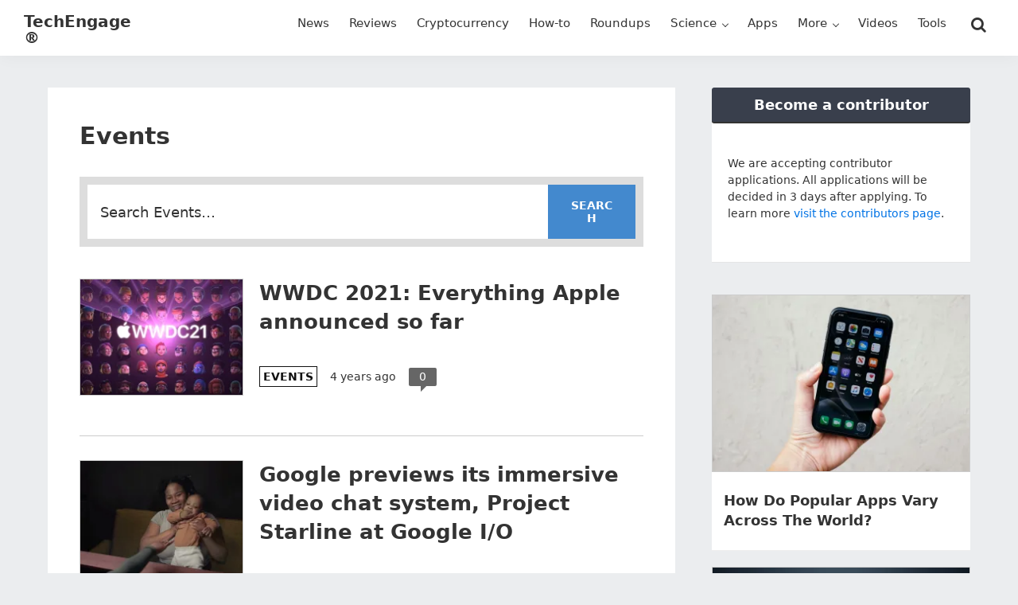

--- FILE ---
content_type: text/html; charset=UTF-8
request_url: https://techengage.com/category/events/page/2/
body_size: 11452
content:
<!DOCTYPE html>
<html lang="en-US" prefix="og: https://ogp.me/ns#">
<head >
<meta charset="UTF-8" />
<meta name="viewport" content="width=device-width, initial-scale=1" />

<!-- Search Engine Optimization by Rank Math PRO - https://rankmath.com/ -->
<title>Events - Page 2 of 5 - TechEngage</title>
<meta name="robots" content="follow, noindex"/>
<meta property="og:locale" content="en_US" />
<meta property="og:type" content="article" />
<meta property="og:title" content="Events - Page 2 of 5 - TechEngage" />
<meta property="og:url" content="https://techengage.com/category/events/page/2/" />
<meta property="og:site_name" content="TechEngage" />
<meta property="article:publisher" content="https://www.facebook.com/TechEngage/" />
<meta name="twitter:card" content="summary_large_image" />
<meta name="twitter:title" content="Events - Page 2 of 5 - TechEngage" />
<meta name="twitter:site" content="@TechEngage" />
<script type="application/ld+json" class="rank-math-schema-pro">{"@context":"https://schema.org","@graph":[{"@type":"ItemList","itemListElement":[{"@type":"ListItem","position":"1","url":"https://techengage.com/wwdc-2021-everything-apple-announced-so-far/"},{"@type":"ListItem","position":"2","url":"https://techengage.com/google-previews-its-immersive-video-chat-system-project-starline-at-google-i-o/"},{"@type":"ListItem","position":"3","url":"https://techengage.com/what-to-expect-from-google-io-2021-event/"},{"@type":"ListItem","position":"4","url":"https://techengage.com/everything-announced-at-apple-spring-loaded-event-april-2021/"},{"@type":"ListItem","position":"5","url":"https://techengage.com/apple-confirms-its-next-event-on-april-20-2021/"},{"@type":"ListItem","position":"6","url":"https://techengage.com/google-will-hold-virtual-i-o-developer-conference-2021/"},{"@type":"ListItem","position":"7","url":"https://techengage.com/sony-xperia-event-april-14th-2021/"},{"@type":"ListItem","position":"8","url":"https://techengage.com/google-will-not-attend-mwc-2021/"},{"@type":"ListItem","position":"9","url":"https://techengage.com/what-to-expect-from-apples-wwdc21-event/"},{"@type":"ListItem","position":"10","url":"https://techengage.com/what-to-expect-from-the-oneplus-9-series-launch-event/"},{"@type":"ListItem","position":"11","url":"https://techengage.com/samsung-galaxy-unpacked-march-2021-event-expectations/"},{"@type":"ListItem","position":"12","url":"https://techengage.com/nokia-to-launch-new-smartphones-on-april-8th/"},{"@type":"ListItem","position":"13","url":"https://techengage.com/samsung-announces-unpacked-event-march-2021/"},{"@type":"ListItem","position":"14","url":"https://techengage.com/oneplus-9-series-release-date/"},{"@type":"ListItem","position":"15","url":"https://techengage.com/gsma-hold-mwc-barcelona-shanghai-2021/"},{"@type":"ListItem","position":"16","url":"https://techengage.com/galaxy-unpacked-2021-samsung-to-unveil-s21-series-on-january-14th/"},{"@type":"ListItem","position":"17","url":"https://techengage.com/everything-apple-announced-at-its-one-more-thing-event/"},{"@type":"ListItem","position":"18","url":"https://techengage.com/apple-announces-its-one-more-thing-event-on-10-november/"}],"@id":"https://techengage.com/category/events/page/2/#schema-1112641","isPartOf":{"@id":"https://techengage.com/category/events/page/2/#webpage"},"publisher":{"@id":"https://techengage.com/#organization"},"inLanguage":"en-US","mainEntityOfPage":{"@id":"https://techengage.com/category/events/page/2/#webpage"}},{"@type":"Place","@id":"https://techengage.com/#place","address":{"@type":"PostalAddress","streetAddress":"30 N Gould St Ste R","addressLocality":"Sheridan","addressRegion":"Wyoming","postalCode":"82801","addressCountry":"US"}},{"@type":"NewsMediaOrganization","@id":"https://techengage.com/#organization","name":"TechEngage","url":"https://techengage.com","sameAs":["https://www.facebook.com/TechEngage/","https://twitter.com/TechEngage","https://www.pinterest.com/techengage/","https://www.linkedin.com/company/techengage/","https://www.instagram.com/techengage/","https://www.youtube.com/@TechEngage"],"email":"info@techengage.com","address":{"@type":"PostalAddress","streetAddress":"30 N Gould St Ste R","addressLocality":"Sheridan","addressRegion":"Wyoming","postalCode":"82801","addressCountry":"US"},"logo":{"@type":"ImageObject","@id":"https://techengage.com/#logo","url":"https://techengage.com/wp-content/uploads/2018/12/techengage-logo.png","contentUrl":"https://techengage.com/wp-content/uploads/2018/12/techengage-logo.png","caption":"TechEngage","inLanguage":"en-US","width":"448","height":"70"},"contactPoint":[{"@type":"ContactPoint","telephone":"+1-307-463-4505","contactType":"customer support"}],"description":"TechEngage is the dawn of technology news, roundups, buying guides, &amp; reviews covering consumer products, electronics, computing, gadgets &amp; more.","legalName":"TechEngage","foundingDate":"Feb 8, 2003","numberOfEmployees":{"@type":"QuantitativeValue","value":"45"},"location":{"@id":"https://techengage.com/#place"}},{"@type":"WebSite","@id":"https://techengage.com/#website","url":"https://techengage.com","name":"TechEngage","alternateName":"Tech Engage","publisher":{"@id":"https://techengage.com/#organization"},"inLanguage":"en-US"},{"@type":"CollectionPage","@id":"https://techengage.com/category/events/page/2/#webpage","url":"https://techengage.com/category/events/page/2/","name":"Events - Page 2 of 5 - TechEngage","isPartOf":{"@id":"https://techengage.com/#website"},"inLanguage":"en-US"}]}</script>
<!-- /Rank Math WordPress SEO plugin -->

<link rel='dns-prefetch' href='//ajax.googleapis.com' />
<link rel="alternate" type="application/rss+xml" title="TechEngage® &raquo; Feed" href="https://techengage.com/feed/" />
<link rel="alternate" type="application/rss+xml" title="TechEngage® &raquo; Comments Feed" href="https://techengage.com/comments/feed/" />
<link rel="alternate" type="application/rss+xml" title="TechEngage® &raquo; Events Category Feed" href="https://techengage.com/category/events/feed/" />
<style id='wp-img-auto-sizes-contain-inline-css'>
img:is([sizes=auto i],[sizes^="auto," i]){contain-intrinsic-size:3000px 1500px}
/*# sourceURL=wp-img-auto-sizes-contain-inline-css */
</style>
<link rel='stylesheet' id='techengage-child-css' href='https://techengage.com/wp-content/themes/techengage-child/style.css?ver=3.2.12' media='all' />
<link rel='stylesheet' id='icomoon-css' href='https://techengage.com/wp-content/themes/techengage-child/fontstyle.css?ver=3.2.12' media='all' />
<link rel="https://api.w.org/" href="https://techengage.com/wp-json/" /><link rel="alternate" title="JSON" type="application/json" href="https://techengage.com/wp-json/wp/v2/categories/8" /><link rel="EditURI" type="application/rsd+xml" title="RSD" href="https://techengage.com/xmlrpc.php?rsd" />
<meta name="generator" content="WordPress 6.9" />
<link rel='shortlink' href='https://techenga.ge/OP2Wv' />
<style type="text/css">.aawp .aawp-tb__row--highlight{background-color:#256aaf;}.aawp .aawp-tb__row--highlight{color:#256aaf;}.aawp .aawp-tb__row--highlight a{color:#256aaf;}</style><meta name="generator" content="performance-lab 4.0.0; plugins: image-prioritizer, speculation-rules">
<script>document.documentElement.className += " js";</script>
<link rel="pingback" href="https://techengage.com/xmlrpc.php" />
<meta name="generator" content="speculation-rules 1.6.0">
<meta name="generator" content="optimization-detective 1.0.0-beta3; rest_api_unavailable">
<meta name="generator" content="image-prioritizer 1.0.0-beta2">
<script id="google_gtagjs" src="https://www.googletagmanager.com/gtag/js?id=G-KWD0EHTW59" async></script>
<script id="google_gtagjs-inline">
window.dataLayer = window.dataLayer || [];function gtag(){dataLayer.push(arguments);}gtag('js', new Date());gtag('config', 'G-KWD0EHTW59', {} );
</script>
<link rel="icon" href="https://techengage.com/wp-content/uploads/2019/09/cropped-favicon-4-150x150.jpg" sizes="32x32" />
<link rel="icon" href="https://techengage.com/wp-content/uploads/2019/09/cropped-favicon-4-410x410.webp" sizes="192x192" />
<link rel="apple-touch-icon" href="https://techengage.com/wp-content/uploads/2019/09/cropped-favicon-4-410x410.webp" />
<meta name="msapplication-TileImage" content="https://techengage.com/wp-content/uploads/2019/09/cropped-favicon-4-410x410.webp" />
<style id='global-styles-inline-css'>
:root{--wp--preset--aspect-ratio--square: 1;--wp--preset--aspect-ratio--4-3: 4/3;--wp--preset--aspect-ratio--3-4: 3/4;--wp--preset--aspect-ratio--3-2: 3/2;--wp--preset--aspect-ratio--2-3: 2/3;--wp--preset--aspect-ratio--16-9: 16/9;--wp--preset--aspect-ratio--9-16: 9/16;--wp--preset--color--black: #000000;--wp--preset--color--cyan-bluish-gray: #abb8c3;--wp--preset--color--white: #ffffff;--wp--preset--color--pale-pink: #f78da7;--wp--preset--color--vivid-red: #cf2e2e;--wp--preset--color--luminous-vivid-orange: #ff6900;--wp--preset--color--luminous-vivid-amber: #fcb900;--wp--preset--color--light-green-cyan: #7bdcb5;--wp--preset--color--vivid-green-cyan: #00d084;--wp--preset--color--pale-cyan-blue: #8ed1fc;--wp--preset--color--vivid-cyan-blue: #0693e3;--wp--preset--color--vivid-purple: #9b51e0;--wp--preset--gradient--vivid-cyan-blue-to-vivid-purple: linear-gradient(135deg,rgb(6,147,227) 0%,rgb(155,81,224) 100%);--wp--preset--gradient--light-green-cyan-to-vivid-green-cyan: linear-gradient(135deg,rgb(122,220,180) 0%,rgb(0,208,130) 100%);--wp--preset--gradient--luminous-vivid-amber-to-luminous-vivid-orange: linear-gradient(135deg,rgb(252,185,0) 0%,rgb(255,105,0) 100%);--wp--preset--gradient--luminous-vivid-orange-to-vivid-red: linear-gradient(135deg,rgb(255,105,0) 0%,rgb(207,46,46) 100%);--wp--preset--gradient--very-light-gray-to-cyan-bluish-gray: linear-gradient(135deg,rgb(238,238,238) 0%,rgb(169,184,195) 100%);--wp--preset--gradient--cool-to-warm-spectrum: linear-gradient(135deg,rgb(74,234,220) 0%,rgb(151,120,209) 20%,rgb(207,42,186) 40%,rgb(238,44,130) 60%,rgb(251,105,98) 80%,rgb(254,248,76) 100%);--wp--preset--gradient--blush-light-purple: linear-gradient(135deg,rgb(255,206,236) 0%,rgb(152,150,240) 100%);--wp--preset--gradient--blush-bordeaux: linear-gradient(135deg,rgb(254,205,165) 0%,rgb(254,45,45) 50%,rgb(107,0,62) 100%);--wp--preset--gradient--luminous-dusk: linear-gradient(135deg,rgb(255,203,112) 0%,rgb(199,81,192) 50%,rgb(65,88,208) 100%);--wp--preset--gradient--pale-ocean: linear-gradient(135deg,rgb(255,245,203) 0%,rgb(182,227,212) 50%,rgb(51,167,181) 100%);--wp--preset--gradient--electric-grass: linear-gradient(135deg,rgb(202,248,128) 0%,rgb(113,206,126) 100%);--wp--preset--gradient--midnight: linear-gradient(135deg,rgb(2,3,129) 0%,rgb(40,116,252) 100%);--wp--preset--font-size--small: 13px;--wp--preset--font-size--medium: 20px;--wp--preset--font-size--large: 36px;--wp--preset--font-size--x-large: 42px;--wp--preset--spacing--20: 0.44rem;--wp--preset--spacing--30: 0.67rem;--wp--preset--spacing--40: 1rem;--wp--preset--spacing--50: 1.5rem;--wp--preset--spacing--60: 2.25rem;--wp--preset--spacing--70: 3.38rem;--wp--preset--spacing--80: 5.06rem;--wp--preset--shadow--natural: 6px 6px 9px rgba(0, 0, 0, 0.2);--wp--preset--shadow--deep: 12px 12px 50px rgba(0, 0, 0, 0.4);--wp--preset--shadow--sharp: 6px 6px 0px rgba(0, 0, 0, 0.2);--wp--preset--shadow--outlined: 6px 6px 0px -3px rgb(255, 255, 255), 6px 6px rgb(0, 0, 0);--wp--preset--shadow--crisp: 6px 6px 0px rgb(0, 0, 0);}:where(.is-layout-flex){gap: 0.5em;}:where(.is-layout-grid){gap: 0.5em;}body .is-layout-flex{display: flex;}.is-layout-flex{flex-wrap: wrap;align-items: center;}.is-layout-flex > :is(*, div){margin: 0;}body .is-layout-grid{display: grid;}.is-layout-grid > :is(*, div){margin: 0;}:where(.wp-block-columns.is-layout-flex){gap: 2em;}:where(.wp-block-columns.is-layout-grid){gap: 2em;}:where(.wp-block-post-template.is-layout-flex){gap: 1.25em;}:where(.wp-block-post-template.is-layout-grid){gap: 1.25em;}.has-black-color{color: var(--wp--preset--color--black) !important;}.has-cyan-bluish-gray-color{color: var(--wp--preset--color--cyan-bluish-gray) !important;}.has-white-color{color: var(--wp--preset--color--white) !important;}.has-pale-pink-color{color: var(--wp--preset--color--pale-pink) !important;}.has-vivid-red-color{color: var(--wp--preset--color--vivid-red) !important;}.has-luminous-vivid-orange-color{color: var(--wp--preset--color--luminous-vivid-orange) !important;}.has-luminous-vivid-amber-color{color: var(--wp--preset--color--luminous-vivid-amber) !important;}.has-light-green-cyan-color{color: var(--wp--preset--color--light-green-cyan) !important;}.has-vivid-green-cyan-color{color: var(--wp--preset--color--vivid-green-cyan) !important;}.has-pale-cyan-blue-color{color: var(--wp--preset--color--pale-cyan-blue) !important;}.has-vivid-cyan-blue-color{color: var(--wp--preset--color--vivid-cyan-blue) !important;}.has-vivid-purple-color{color: var(--wp--preset--color--vivid-purple) !important;}.has-black-background-color{background-color: var(--wp--preset--color--black) !important;}.has-cyan-bluish-gray-background-color{background-color: var(--wp--preset--color--cyan-bluish-gray) !important;}.has-white-background-color{background-color: var(--wp--preset--color--white) !important;}.has-pale-pink-background-color{background-color: var(--wp--preset--color--pale-pink) !important;}.has-vivid-red-background-color{background-color: var(--wp--preset--color--vivid-red) !important;}.has-luminous-vivid-orange-background-color{background-color: var(--wp--preset--color--luminous-vivid-orange) !important;}.has-luminous-vivid-amber-background-color{background-color: var(--wp--preset--color--luminous-vivid-amber) !important;}.has-light-green-cyan-background-color{background-color: var(--wp--preset--color--light-green-cyan) !important;}.has-vivid-green-cyan-background-color{background-color: var(--wp--preset--color--vivid-green-cyan) !important;}.has-pale-cyan-blue-background-color{background-color: var(--wp--preset--color--pale-cyan-blue) !important;}.has-vivid-cyan-blue-background-color{background-color: var(--wp--preset--color--vivid-cyan-blue) !important;}.has-vivid-purple-background-color{background-color: var(--wp--preset--color--vivid-purple) !important;}.has-black-border-color{border-color: var(--wp--preset--color--black) !important;}.has-cyan-bluish-gray-border-color{border-color: var(--wp--preset--color--cyan-bluish-gray) !important;}.has-white-border-color{border-color: var(--wp--preset--color--white) !important;}.has-pale-pink-border-color{border-color: var(--wp--preset--color--pale-pink) !important;}.has-vivid-red-border-color{border-color: var(--wp--preset--color--vivid-red) !important;}.has-luminous-vivid-orange-border-color{border-color: var(--wp--preset--color--luminous-vivid-orange) !important;}.has-luminous-vivid-amber-border-color{border-color: var(--wp--preset--color--luminous-vivid-amber) !important;}.has-light-green-cyan-border-color{border-color: var(--wp--preset--color--light-green-cyan) !important;}.has-vivid-green-cyan-border-color{border-color: var(--wp--preset--color--vivid-green-cyan) !important;}.has-pale-cyan-blue-border-color{border-color: var(--wp--preset--color--pale-cyan-blue) !important;}.has-vivid-cyan-blue-border-color{border-color: var(--wp--preset--color--vivid-cyan-blue) !important;}.has-vivid-purple-border-color{border-color: var(--wp--preset--color--vivid-purple) !important;}.has-vivid-cyan-blue-to-vivid-purple-gradient-background{background: var(--wp--preset--gradient--vivid-cyan-blue-to-vivid-purple) !important;}.has-light-green-cyan-to-vivid-green-cyan-gradient-background{background: var(--wp--preset--gradient--light-green-cyan-to-vivid-green-cyan) !important;}.has-luminous-vivid-amber-to-luminous-vivid-orange-gradient-background{background: var(--wp--preset--gradient--luminous-vivid-amber-to-luminous-vivid-orange) !important;}.has-luminous-vivid-orange-to-vivid-red-gradient-background{background: var(--wp--preset--gradient--luminous-vivid-orange-to-vivid-red) !important;}.has-very-light-gray-to-cyan-bluish-gray-gradient-background{background: var(--wp--preset--gradient--very-light-gray-to-cyan-bluish-gray) !important;}.has-cool-to-warm-spectrum-gradient-background{background: var(--wp--preset--gradient--cool-to-warm-spectrum) !important;}.has-blush-light-purple-gradient-background{background: var(--wp--preset--gradient--blush-light-purple) !important;}.has-blush-bordeaux-gradient-background{background: var(--wp--preset--gradient--blush-bordeaux) !important;}.has-luminous-dusk-gradient-background{background: var(--wp--preset--gradient--luminous-dusk) !important;}.has-pale-ocean-gradient-background{background: var(--wp--preset--gradient--pale-ocean) !important;}.has-electric-grass-gradient-background{background: var(--wp--preset--gradient--electric-grass) !important;}.has-midnight-gradient-background{background: var(--wp--preset--gradient--midnight) !important;}.has-small-font-size{font-size: var(--wp--preset--font-size--small) !important;}.has-medium-font-size{font-size: var(--wp--preset--font-size--medium) !important;}.has-large-font-size{font-size: var(--wp--preset--font-size--large) !important;}.has-x-large-font-size{font-size: var(--wp--preset--font-size--x-large) !important;}
/*# sourceURL=global-styles-inline-css */
</style>
</head>
<body class="archive paged category category-events category-8 paged-2 category-paged-2 wp-theme-genesis wp-child-theme-techengage-child aawp-custom header-full-width content-sidebar genesis-breadcrumbs-hidden genesis-footer-widgets-visible" itemscope itemtype="https://schema.org/WebPage"><div class="site-container"><ul class="genesis-skip-link"><li><a href="#genesis-nav-primary" class="screen-reader-shortcut"> Skip to primary navigation</a></li><li><a href="#genesis-content" class="screen-reader-shortcut"> Skip to main content</a></li><li><a href="#genesis-sidebar-primary" class="screen-reader-shortcut"> Skip to primary sidebar</a></li><li><a href="#genesis-footer-widgets" class="screen-reader-shortcut"> Skip to footer</a></li></ul><header class="site-header" itemscope itemtype="https://schema.org/WPHeader"><div class="wrap"><div class="title-area"><p class="site-title" itemprop="headline"><a href="https://techengage.com/">TechEngage®</a></p><p class="site-description" itemprop="description">Connecting mankind with technology</p></div><nav class="nav-primary" aria-label="Main" itemscope itemtype="https://schema.org/SiteNavigationElement" id="genesis-nav-primary"><div class="wrap"><ul id="menu-primary-navigation" class="menu genesis-nav-menu menu-primary js-superfish"><li id="menu-item-11302" class="menu-item menu-item-type-taxonomy menu-item-object-category menu-item-11302"><a href="https://techengage.com/category/news/" title="News and stories" itemprop="url"><span itemprop="name">News</span></a></li>
<li id="menu-item-11305" class="menu-item menu-item-type-taxonomy menu-item-object-category menu-item-11305"><a href="https://techengage.com/category/reviews/" title="Product Reviews" itemprop="url"><span itemprop="name">Reviews</span></a></li>
<li id="menu-item-104371" class="menu-item menu-item-type-taxonomy menu-item-object-category menu-item-104371"><a href="https://techengage.com/category/blockchain/cryptocurrency/" title="Bitcoin, Cryptocurrency and more" itemprop="url"><span itemprop="name">Cryptocurrency</span></a></li>
<li id="menu-item-11301" class="menu-item menu-item-type-taxonomy menu-item-object-category menu-item-11301"><a href="https://techengage.com/category/how-to/" title="How-to guides" itemprop="url"><span itemprop="name">How-to</span></a></li>
<li id="menu-item-12459" class="menu-item menu-item-type-taxonomy menu-item-object-category menu-item-12459"><a href="https://techengage.com/category/roundups/" title="TechEngage Best of Collections" itemprop="url"><span itemprop="name">Roundups</span></a></li>
<li id="menu-item-11307" class="menu-item menu-item-type-taxonomy menu-item-object-category menu-item-has-children menu-item-11307"><a href="https://techengage.com/category/science/" itemprop="url"><span itemprop="name">Science</span></a>
<ul class="sub-menu">
	<li id="menu-item-11310" class="menu-item menu-item-type-taxonomy menu-item-object-category menu-item-11310"><a href="https://techengage.com/category/science/energy/" itemprop="url"><span itemprop="name">Energy</span></a></li>
	<li id="menu-item-11311" class="menu-item menu-item-type-taxonomy menu-item-object-category menu-item-11311"><a href="https://techengage.com/category/science/environment/" itemprop="url"><span itemprop="name">Environment</span></a></li>
	<li id="menu-item-11312" class="menu-item menu-item-type-taxonomy menu-item-object-category menu-item-11312"><a href="https://techengage.com/category/science/health/" itemprop="url"><span itemprop="name">Health</span></a></li>
	<li id="menu-item-11308" class="menu-item menu-item-type-taxonomy menu-item-object-category menu-item-11308"><a href="https://techengage.com/category/science/space/" title="Space Technology" itemprop="url"><span itemprop="name">Space</span></a></li>
</ul>
</li>
<li id="menu-item-11441" class="menu-item menu-item-type-taxonomy menu-item-object-category menu-item-11441"><a href="https://techengage.com/category/apps/" title="Mobile Apps" itemprop="url"><span itemprop="name">Apps</span></a></li>
<li id="menu-item-12461" class="menu-item menu-item-type-custom menu-item-object-custom current-menu-ancestor current-menu-parent menu-item-has-children menu-item-12461"><a href="#" itemprop="url"><span itemprop="name">More</span></a>
<ul class="sub-menu">
	<li id="menu-item-12460" class="menu-item menu-item-type-taxonomy menu-item-object-category menu-item-12460"><a href="https://techengage.com/category/opinion/" title="Opinions" itemprop="url"><span itemprop="name">Opinion</span></a></li>
	<li id="menu-item-12464" class="menu-item menu-item-type-taxonomy menu-item-object-category menu-item-12464"><a href="https://techengage.com/category/noteworthy/" title="Influential" itemprop="url"><span itemprop="name">Noteworthy</span></a></li>
	<li id="menu-item-11297" class="menu-item menu-item-type-taxonomy menu-item-object-category menu-item-11297"><a href="https://techengage.com/category/culture/" itemprop="url"><span itemprop="name">Culture</span></a></li>
	<li id="menu-item-12463" class="menu-item menu-item-type-taxonomy menu-item-object-category current-menu-item menu-item-12463"><a href="https://techengage.com/category/events/" aria-current="page" title="Tech Events" itemprop="url"><span itemprop="name">Events</span></a></li>
	<li id="menu-item-12462" class="menu-item menu-item-type-taxonomy menu-item-object-category menu-item-12462"><a href="https://techengage.com/category/deals/" title="Tech Deals" itemprop="url"><span itemprop="name">Deals</span></a></li>
	<li id="menu-item-12457" class="menu-item menu-item-type-taxonomy menu-item-object-category menu-item-has-children menu-item-12457"><a href="https://techengage.com/category/startups/" title="Tech Startups" itemprop="url"><span itemprop="name">Startups</span></a>
	<ul class="sub-menu">
		<li id="menu-item-12497" class="menu-item menu-item-type-post_type menu-item-object-page menu-item-12497"><a href="https://techengage.com/startup-submissions/" title="Submit your startup" itemprop="url"><span itemprop="name">Startup Submissions</span></a></li>
	</ul>
</li>
</ul>
</li>
<li id="menu-item-29068" class="menu-item menu-item-type-post_type menu-item-object-page menu-item-29068"><a href="https://techengage.com/videos/" itemprop="url"><span itemprop="name">Videos</span></a></li>
<li id="menu-item-104867" class="tools-menu menu-item menu-item-type-post_type menu-item-object-page menu-item-104867"><a href="https://techengage.com/tools/" title="TechEngage Tools to help the community" itemprop="url"><span itemprop="name">Tools</span></a></li>
<li class="right search"><form method="get" class="search-form" action="https://techengage.com/" role="search"><input type="search" name="s" placeholder="Search Events&#x2026;" /><input type="submit" value="Search" /><input type="hidden" name="cat" id="cat" value="8" /></form></li></ul></div></nav></div></header><div class="site-inner"><div class="content-sidebar-wrap"><main class="content" id="genesis-content"><div class="archive-description taxonomy-archive-description taxonomy-description"><h1 class="archive-title">Events</h1></div><div class="my-search"><form method="get" class="search-form" action="https://techengage.com/" role="search"><input type="search" name="s" placeholder="Search Events&#x2026;" /><input type="submit" value="Search" /><input type="hidden" name="cat" id="cat" value="8" /></form></div><article class="post-42068 post type-post status-publish format-standard has-post-thumbnail category-events tag-apple tag-apple-event tag-ios tag-ios-15 tag-ipados tag-ipados-15 tag-macos tag-macos-monterey tag-watchos tag-watchos-8 tag-wwdc-2021 entry" aria-label="WWDC 2021: Everything Apple announced so far" itemscope itemtype="https://schema.org/CreativeWork"><header class="entry-header"><a class="entry-image-link" href="https://techengage.com/wwdc-2021-everything-apple-announced-so-far/" aria-hidden="true" tabindex="-1"><img width="206" height="146" src="https://techengage.com/wp-content/uploads/2021/06/Everything-Apple-announces-at-WWDC-2021-206x146.webp" class="alignleft post-image entry-image" alt="WWDC21 with the Apple&#039;s logo featuring on the background wall of Apple updates emojis" itemprop="image" decoding="async" /></a><h2 class="entry-title" itemprop="headline"><a class="entry-title-link" rel="bookmark" href="https://techengage.com/wwdc-2021-everything-apple-announced-so-far/">WWDC 2021: Everything Apple announced so far</a></h2>
</header><footer class="entry-footer"><p class="entry-meta"><span class="entry-categories"><a href="https://techengage.com/category/events/" rel="category tag">Events</a></span> <time class="entry-time" itemprop="datePublished" datetime="2021-06-08T19:05:00-04:00">4 years ago</time> <span class='bubble'><a href='https://techengage.com/wwdc-2021-everything-apple-announced-so-far/#respond'>0</a></span></p></footer></article><article class="post-41579 post type-post status-publish format-standard has-post-thumbnail category-events category-world-of-tech tag-google tag-google-i-o tag-google-i-o-2021 tag-project-starline entry" aria-label="Google previews its immersive video chat system, Project Starline at Google I/O" itemscope itemtype="https://schema.org/CreativeWork"><header class="entry-header"><a class="entry-image-link" href="https://techengage.com/google-previews-its-immersive-video-chat-system-project-starline-at-google-i-o/" aria-hidden="true" tabindex="-1"><img width="206" height="146" src="https://techengage.com/wp-content/uploads/2021/05/project-starline-video-call-206x146.webp" class="alignleft post-image entry-image" alt="A person using Starline project to call her relative" itemprop="image" decoding="async" loading="lazy" /></a><h2 class="entry-title" itemprop="headline"><a class="entry-title-link" rel="bookmark" href="https://techengage.com/google-previews-its-immersive-video-chat-system-project-starline-at-google-i-o/">Google previews its immersive video chat system, Project Starline at Google I/O</a></h2>
</header><footer class="entry-footer"><p class="entry-meta"><span class="entry-categories"><a href="https://techengage.com/category/events/" rel="category tag">Events</a>, <a href="https://techengage.com/category/news/world-of-tech/" rel="category tag">World of Tech</a></span> <time class="entry-time" itemprop="datePublished" datetime="2021-05-20T14:36:54-04:00">4 years ago</time> <span class='bubble'><a href='https://techengage.com/google-previews-its-immersive-video-chat-system-project-starline-at-google-i-o/#respond'>0</a></span></p></footer></article><article class="post-41546 post type-post status-publish format-standard has-post-thumbnail category-events tag-google tag-google-i-o tag-google-i-o-2021 entry" aria-label="Google I/O 2021 is back; here is what to expect" itemscope itemtype="https://schema.org/CreativeWork"><header class="entry-header"><a class="entry-image-link" href="https://techengage.com/what-to-expect-from-google-io-2021-event/" aria-hidden="true" tabindex="-1"><img width="206" height="146" src="https://techengage.com/wp-content/uploads/2021/05/google-io-2021-206x146.webp" class="alignleft post-image entry-image" alt="Google IO 2021" itemprop="image" decoding="async" loading="lazy" /></a><h2 class="entry-title" itemprop="headline"><a class="entry-title-link" rel="bookmark" href="https://techengage.com/what-to-expect-from-google-io-2021-event/">Google I/O 2021 is back; here is what to expect</a></h2>
</header><footer class="entry-footer"><p class="entry-meta"><span class="entry-categories"><a href="https://techengage.com/category/events/" rel="category tag">Events</a></span> <time class="entry-time" itemprop="datePublished" datetime="2021-05-17T18:12:36-04:00">4 years ago</time> <span class='bubble'><a href='https://techengage.com/what-to-expect-from-google-io-2021-event/#respond'>0</a></span></p></footer></article><article class="post-41262 post type-post status-publish format-standard has-post-thumbnail category-events tag-airtags tag-apple tag-apple-event tag-apple-tv tag-imac tag-ios tag-ipad-pro tag-iphone tag-iphone-12 tag-iphone-12-mini tag-podcasts entry" aria-label="Everything Apple announced at its “Spring Loaded” event" itemscope itemtype="https://schema.org/CreativeWork"><header class="entry-header"><a class="entry-image-link" href="https://techengage.com/everything-announced-at-apple-spring-loaded-event-april-2021/" aria-hidden="true" tabindex="-1"><img width="206" height="146" src="https://techengage.com/wp-content/uploads/2021/04/apple-event-april-2021-206x146.webp" class="alignleft post-image entry-image" alt="event logo of Apple&#039;s event" itemprop="image" decoding="async" loading="lazy" /></a><h2 class="entry-title" itemprop="headline"><a class="entry-title-link" rel="bookmark" href="https://techengage.com/everything-announced-at-apple-spring-loaded-event-april-2021/">Everything Apple announced at its “Spring Loaded” event</a></h2>
</header><footer class="entry-footer"><p class="entry-meta"><span class="entry-categories"><a href="https://techengage.com/category/events/" rel="category tag">Events</a></span> <time class="entry-time" itemprop="datePublished" datetime="2021-04-22T02:27:38-04:00">4 years ago</time> <span class='bubble'><a href='https://techengage.com/everything-announced-at-apple-spring-loaded-event-april-2021/#respond'>0</a></span></p></footer></article><article class="post-41145 post type-post status-publish format-standard has-post-thumbnail category-events tag-apple tag-apple-event entry" aria-label="Apple confirms its next event on April 20" itemscope itemtype="https://schema.org/CreativeWork"><header class="entry-header"><a class="entry-image-link" href="https://techengage.com/apple-confirms-its-next-event-on-april-20-2021/" aria-hidden="true" tabindex="-1"><img width="206" height="146" src="https://techengage.com/wp-content/uploads/2021/04/apple-officially-announces-spring-loaded-event-for-april-20th-206x146.webp" class="alignleft post-image entry-image" alt="A twisted form of Apple logo for its April 20 event" itemprop="image" decoding="async" loading="lazy" /></a><h2 class="entry-title" itemprop="headline"><a class="entry-title-link" rel="bookmark" href="https://techengage.com/apple-confirms-its-next-event-on-april-20-2021/">Apple confirms its next event on April 20</a></h2>
</header><footer class="entry-footer"><p class="entry-meta"><span class="entry-categories"><a href="https://techengage.com/category/events/" rel="category tag">Events</a></span> <time class="entry-time" itemprop="datePublished" datetime="2021-04-14T15:48:44-04:00">4 years ago</time> <span class='bubble'><a href='https://techengage.com/apple-confirms-its-next-event-on-april-20-2021/#respond'>0</a></span></p></footer></article><article class="post-40987 post type-post status-publish format-standard has-post-thumbnail category-events tag-google tag-google-i-o tag-google-i-o-2021 entry" aria-label="Google will host its I/O developer conference virtually this year" itemscope itemtype="https://schema.org/CreativeWork"><header class="entry-header"><a class="entry-image-link" href="https://techengage.com/google-will-hold-virtual-i-o-developer-conference-2021/" aria-hidden="true" tabindex="-1"><img width="206" height="146" src="https://techengage.com/wp-content/uploads/2021/04/googles-virtual-i-o-developer-conference-206x146.webp" class="alignleft post-image entry-image" alt="Google I/O Conference" itemprop="image" decoding="async" loading="lazy" /></a><h2 class="entry-title" itemprop="headline"><a class="entry-title-link" rel="bookmark" href="https://techengage.com/google-will-hold-virtual-i-o-developer-conference-2021/">Google will host its I/O developer conference virtually this year</a></h2>
</header><footer class="entry-footer"><p class="entry-meta"><span class="entry-categories"><a href="https://techengage.com/category/events/" rel="category tag">Events</a></span> <time class="entry-time" itemprop="datePublished" datetime="2021-04-08T18:42:07-04:00">4 years ago</time> <span class='bubble'><a href='https://techengage.com/google-will-hold-virtual-i-o-developer-conference-2021/#respond'>0</a></span></p></footer></article><article class="post-40782 post type-post status-publish format-standard has-post-thumbnail category-events tag-sony entry" aria-label="Sony is set to announce a new product on April 14th" itemscope itemtype="https://schema.org/CreativeWork"><header class="entry-header"><a class="entry-image-link" href="https://techengage.com/sony-xperia-event-april-14th-2021/" aria-hidden="true" tabindex="-1"><img width="206" height="146" src="https://techengage.com/wp-content/uploads/2021/04/sony-to-launch-new-xperia-phone-206x146.webp" class="alignleft post-image entry-image" alt="Leaked Image of Sony Xperia 1 III image" itemprop="image" decoding="async" loading="lazy" /></a><h2 class="entry-title" itemprop="headline"><a class="entry-title-link" rel="bookmark" href="https://techengage.com/sony-xperia-event-april-14th-2021/">Sony is set to announce a new product on April 14th</a></h2>
</header><footer class="entry-footer"><p class="entry-meta"><span class="entry-categories"><a href="https://techengage.com/category/events/" rel="category tag">Events</a></span> <time class="entry-time" itemprop="datePublished" datetime="2021-04-02T18:33:35-04:00">4 years ago</time> <span class='bubble'><a href='https://techengage.com/sony-xperia-event-april-14th-2021/#respond'>0</a></span></p></footer></article><article class="post-40766 post type-post status-publish format-standard has-post-thumbnail category-events tag-google tag-mwc-2021 tag-mwc-barcelona entry" aria-label="Google will not attend MWC 2021" itemscope itemtype="https://schema.org/CreativeWork"><header class="entry-header"><a class="entry-image-link" href="https://techengage.com/google-will-not-attend-mwc-2021/" aria-hidden="true" tabindex="-1"><img width="206" height="146" src="https://techengage.com/wp-content/uploads/2021/04/google-logo-on-wall-206x146.webp" class="alignleft post-image entry-image" alt="Google Logo" itemprop="image" decoding="async" loading="lazy" /></a><h2 class="entry-title" itemprop="headline"><a class="entry-title-link" rel="bookmark" href="https://techengage.com/google-will-not-attend-mwc-2021/">Google will not attend MWC 2021</a></h2>
</header><footer class="entry-footer"><p class="entry-meta"><span class="entry-categories"><a href="https://techengage.com/category/events/" rel="category tag">Events</a></span> <time class="entry-time" itemprop="datePublished" datetime="2021-04-01T18:22:52-04:00">4 years ago</time> <span class='bubble'><a href='https://techengage.com/google-will-not-attend-mwc-2021/#respond'>0</a></span></p></footer></article><article class="post-40764 post type-post status-publish format-standard has-post-thumbnail category-events tag-apple tag-apple-event tag-ios tag-ipados tag-macos tag-tvos tag-watchos tag-wwdc-2021 entry" aria-label="What to expect from Apple&#8217;s WWDC21 event" itemscope itemtype="https://schema.org/CreativeWork"><header class="entry-header"><a class="entry-image-link" href="https://techengage.com/what-to-expect-from-apples-wwdc21-event/" aria-hidden="true" tabindex="-1"><img width="206" height="146" src="https://techengage.com/wp-content/uploads/2021/04/apple-wwdc21-june-event-206x146.webp" class="alignleft post-image entry-image" alt="Apple WWDC21 poster" itemprop="image" decoding="async" loading="lazy" /></a><h2 class="entry-title" itemprop="headline"><a class="entry-title-link" rel="bookmark" href="https://techengage.com/what-to-expect-from-apples-wwdc21-event/">What to expect from Apple&#8217;s WWDC21 event</a></h2>
</header><footer class="entry-footer"><p class="entry-meta"><span class="entry-categories"><a href="https://techengage.com/category/events/" rel="category tag">Events</a></span> <time class="entry-time" itemprop="datePublished" datetime="2021-04-01T18:22:14-04:00">4 years ago</time> <span class='bubble'><a href='https://techengage.com/what-to-expect-from-apples-wwdc21-event/#respond'>0</a></span></p></footer></article><article class="post-40442 post type-post status-publish format-standard has-post-thumbnail category-phones-news category-events tag-oneplus tag-oneplus-9 tag-oneplus-9-pro tag-oneplus-9r tag-oneplus-band tag-oneplus-watch entry" aria-label="What to expect from the OnePlus 9 launch event" itemscope itemtype="https://schema.org/CreativeWork"><header class="entry-header"><a class="entry-image-link" href="https://techengage.com/what-to-expect-from-the-oneplus-9-series-launch-event/" aria-hidden="true" tabindex="-1"><img width="206" height="146" src="https://techengage.com/wp-content/uploads/2021/03/enormous-oneplus-9-series-renders-03-206x146.webp" class="alignleft post-image entry-image" alt="An Image of OnePlus 9 Pro" itemprop="image" decoding="async" loading="lazy" /></a><h2 class="entry-title" itemprop="headline"><a class="entry-title-link" rel="bookmark" href="https://techengage.com/what-to-expect-from-the-oneplus-9-series-launch-event/">What to expect from the OnePlus 9 launch event</a></h2>
</header><footer class="entry-footer"><p class="entry-meta"><span class="entry-categories"><a href="https://techengage.com/category/news/phones-news/" rel="category tag">Phones</a>, <a href="https://techengage.com/category/events/" rel="category tag">Events</a></span> <time class="entry-time" itemprop="datePublished" datetime="2021-03-22T17:53:49-04:00">4 years ago</time> <span class='bubble'><a href='https://techengage.com/what-to-expect-from-the-oneplus-9-series-launch-event/#respond'>0</a></span></p></footer></article><article class="post-40348 post type-post status-publish format-standard has-post-thumbnail category-events category-phones-news tag-galaxy-unpacked-2021 tag-galaxyunpacked tag-leaks entry" aria-label="What to expect from Samsung Galaxy Unpacked event" itemscope itemtype="https://schema.org/CreativeWork"><header class="entry-header"><a class="entry-image-link" href="https://techengage.com/samsung-galaxy-unpacked-march-2021-event-expectations/" aria-hidden="true" tabindex="-1"><img width="206" height="146" src="https://techengage.com/wp-content/uploads/2021/03/samsung-logo-206x146.webp" class="alignleft post-image entry-image" alt="Samsung logo" itemprop="image" decoding="async" loading="lazy" /></a><h2 class="entry-title" itemprop="headline"><a class="entry-title-link" rel="bookmark" href="https://techengage.com/samsung-galaxy-unpacked-march-2021-event-expectations/">What to expect from Samsung Galaxy Unpacked event</a></h2>
</header><footer class="entry-footer"><p class="entry-meta"><span class="entry-categories"><a href="https://techengage.com/category/events/" rel="category tag">Events</a>, <a href="https://techengage.com/category/news/phones-news/" rel="category tag">Phones</a></span> <time class="entry-time" itemprop="datePublished" datetime="2021-03-16T18:58:45-04:00">4 years ago</time> <span class='bubble'><a href='https://techengage.com/samsung-galaxy-unpacked-march-2021-event-expectations/#respond'>0</a></span></p></footer></article><article class="post-40324 post type-post status-publish format-standard has-post-thumbnail category-events category-phones-news tag-hmd-global tag-nokia entry" aria-label="Nokia to launch new smartphones on April 8th" itemscope itemtype="https://schema.org/CreativeWork"><header class="entry-header"><a class="entry-image-link" href="https://techengage.com/nokia-to-launch-new-smartphones-on-april-8th/" aria-hidden="true" tabindex="-1"><img width="206" height="146" src="https://techengage.com/wp-content/uploads/2021/03/nokia-launch-event-invite-march-2021-206x146.webp" class="alignleft post-image entry-image" alt="Nokia launch event 2021" itemprop="image" decoding="async" loading="lazy" /></a><h2 class="entry-title" itemprop="headline"><a class="entry-title-link" rel="bookmark" href="https://techengage.com/nokia-to-launch-new-smartphones-on-april-8th/">Nokia to launch new smartphones on April 8th</a></h2>
</header><footer class="entry-footer"><p class="entry-meta"><span class="entry-categories"><a href="https://techengage.com/category/events/" rel="category tag">Events</a>, <a href="https://techengage.com/category/news/phones-news/" rel="category tag">Phones</a></span> <time class="entry-time" itemprop="datePublished" datetime="2021-03-15T18:56:00-04:00">4 years ago</time> <span class='bubble'><a href='https://techengage.com/nokia-to-launch-new-smartphones-on-april-8th/#respond'>0</a></span></p></footer></article><article class="post-40181 post type-post status-publish format-standard has-post-thumbnail category-events tag-galaxy-unpacked-2021 tag-galaxyunpacked tag-samsung entry" aria-label="Samsung to host another Galaxy Unpacked event on March 17th, 2021" itemscope itemtype="https://schema.org/CreativeWork"><header class="entry-header"><a class="entry-image-link" href="https://techengage.com/samsung-announces-unpacked-event-march-2021/" aria-hidden="true" tabindex="-1"><img width="206" height="146" src="https://techengage.com/wp-content/uploads/2021/03/galaxy-awesome-unpacked-march-2021-206x146.webp" class="alignleft post-image entry-image" alt="Galaxy Awesome Unpacked March 2021" itemprop="image" decoding="async" loading="lazy" /></a><h2 class="entry-title" itemprop="headline"><a class="entry-title-link" rel="bookmark" href="https://techengage.com/samsung-announces-unpacked-event-march-2021/">Samsung to host another Galaxy Unpacked event on March 17th, 2021</a></h2>
</header><footer class="entry-footer"><p class="entry-meta"><span class="entry-categories"><a href="https://techengage.com/category/events/" rel="category tag">Events</a></span> <time class="entry-time" itemprop="datePublished" datetime="2021-03-10T19:00:00-05:00">4 years ago</time> <span class='bubble'><a href='https://techengage.com/samsung-announces-unpacked-event-march-2021/#respond'>0</a></span></p></footer></article><article class="post-40089 post type-post status-publish format-standard has-post-thumbnail category-phones-news category-events tag-hasselblad tag-oneplus tag-oneplus-9 entry" aria-label="OnePlus to unveil new phones on 23rd March" itemscope itemtype="https://schema.org/CreativeWork"><header class="entry-header"><a class="entry-image-link" href="https://techengage.com/oneplus-9-series-release-date/" aria-hidden="true" tabindex="-1"><img width="206" height="146" src="https://techengage.com/wp-content/uploads/2021/03/oneplus-launch-soon-206x146.webp" class="alignleft post-image entry-image" alt="OnePlus 9 event poster" itemprop="image" decoding="async" loading="lazy" /></a><h2 class="entry-title" itemprop="headline"><a class="entry-title-link" rel="bookmark" href="https://techengage.com/oneplus-9-series-release-date/">OnePlus to unveil new phones on 23rd March</a></h2>
</header><footer class="entry-footer"><p class="entry-meta"><span class="entry-categories"><a href="https://techengage.com/category/news/phones-news/" rel="category tag">Phones</a>, <a href="https://techengage.com/category/events/" rel="category tag">Events</a></span> <time class="entry-time" itemprop="datePublished" datetime="2021-03-08T18:50:00-05:00">4 years ago</time> <span class='bubble'><a href='https://techengage.com/oneplus-9-series-release-date/#respond'>0</a></span></p></footer></article><article class="post-39465 post type-post status-publish format-standard has-post-thumbnail category-events tag-coronavirus tag-gsma tag-mwc-2021 tag-mwc-barcelona tag-mwc-shanghai entry" aria-label="GSMA to hold MWC 2021 amid COVID-19 crisis" itemscope itemtype="https://schema.org/CreativeWork"><header class="entry-header"><a class="entry-image-link" href="https://techengage.com/gsma-hold-mwc-barcelona-shanghai-2021/" aria-hidden="true" tabindex="-1"><img width="206" height="146" src="https://techengage.com/wp-content/uploads/2021/02/here-is-all-you-need-to-know-about-mwc-barcelona-2021-and-mwc-shanghai-206x146.webp" class="alignleft post-image entry-image" alt="The logos of MWC Barcelona and MWC Shanghai" itemprop="image" decoding="async" loading="lazy" /></a><h2 class="entry-title" itemprop="headline"><a class="entry-title-link" rel="bookmark" href="https://techengage.com/gsma-hold-mwc-barcelona-shanghai-2021/">GSMA to hold MWC 2021 amid COVID-19 crisis</a></h2>
</header><footer class="entry-footer"><p class="entry-meta"><span class="entry-categories"><a href="https://techengage.com/category/events/" rel="category tag">Events</a></span> <time class="entry-time" itemprop="datePublished" datetime="2021-02-18T18:44:27-05:00">4 years ago</time> <span class='bubble'><a href='https://techengage.com/gsma-hold-mwc-barcelona-shanghai-2021/#respond'>0</a></span></p></footer></article><article class="post-37124 post type-post status-publish format-standard has-post-thumbnail category-events tag-galaxy-s21 tag-galaxy-s21-ultra tag-galaxy-unpacked-2021 tag-galaxyunpacked tag-samsung-galaxy entry" aria-label="Galaxy Unpacked 2021: Samsung to unveil S21 series on January 14th" itemscope itemtype="https://schema.org/CreativeWork"><header class="entry-header"><a class="entry-image-link" href="https://techengage.com/galaxy-unpacked-2021-samsung-to-unveil-s21-series-on-january-14th/" aria-hidden="true" tabindex="-1"><img width="206" height="146" src="https://techengage.com/wp-content/uploads/2021/01/galaxy-unpacked-2021-announced-206x146.webp" class="alignleft post-image entry-image" alt="Galaxy Unpacked 2021" itemprop="image" decoding="async" loading="lazy" /></a><h2 class="entry-title" itemprop="headline"><a class="entry-title-link" rel="bookmark" href="https://techengage.com/galaxy-unpacked-2021-samsung-to-unveil-s21-series-on-january-14th/">Galaxy Unpacked 2021: Samsung to unveil S21 series on January 14th</a></h2>
</header><footer class="entry-footer"><p class="entry-meta"><span class="entry-categories"><a href="https://techengage.com/category/events/" rel="category tag">Events</a></span> <time class="entry-time" itemprop="datePublished" datetime="2021-01-04T15:31:43-05:00">4 years ago</time> <span class='bubble'><a href='https://techengage.com/galaxy-unpacked-2021-samsung-to-unveil-s21-series-on-january-14th/#respond'>0</a></span></p></footer></article><article class="post-35588 post type-post status-publish format-standard has-post-thumbnail category-computing-news category-events category-laptops-news tag-apple tag-apple-event tag-apple-m1-chip tag-apple-macos tag-macbook-air tag-macbook-pro tag-macos tag-macos-big-sur entry" aria-label="Everything Apple announced at its “One More Thing” event" itemscope itemtype="https://schema.org/CreativeWork"><header class="entry-header"><a class="entry-image-link" href="https://techengage.com/everything-apple-announced-at-its-one-more-thing-event/" aria-hidden="true" tabindex="-1"><img width="206" height="146" src="https://techengage.com/wp-content/uploads/2020/03/Apple_next-generation-mac-macbookair-macbookpro-mac-mini-206x146.webp" class="alignleft post-image entry-image" alt="Apple Macs with M1 chip" itemprop="image" decoding="async" loading="lazy" /></a><h2 class="entry-title" itemprop="headline"><a class="entry-title-link" rel="bookmark" href="https://techengage.com/everything-apple-announced-at-its-one-more-thing-event/">Everything Apple announced at its “One More Thing” event</a></h2>
</header><footer class="entry-footer"><p class="entry-meta"><span class="entry-categories"><a href="https://techengage.com/category/news/computing-news/" rel="category tag">Computing</a>, <a href="https://techengage.com/category/events/" rel="category tag">Events</a>, <a href="https://techengage.com/category/news/laptops-news/" rel="category tag">Laptops</a></span> <time class="entry-time" itemprop="datePublished" datetime="2020-11-11T15:42:30-05:00">5 years ago</time> <span class='bubble'><a href='https://techengage.com/everything-apple-announced-at-its-one-more-thing-event/#respond'>0</a></span></p></footer></article><article class="post-35395 post type-post status-publish format-standard has-post-thumbnail category-events tag-apple tag-apple-event tag-mac entry" aria-label="Apple announces “One more thing” event on 10 November" itemscope itemtype="https://schema.org/CreativeWork"><header class="entry-header"><a class="entry-image-link" href="https://techengage.com/apple-announces-its-one-more-thing-event-on-10-november/" aria-hidden="true" tabindex="-1"><img width="206" height="146" src="https://techengage.com/wp-content/uploads/2020/03/apple-event-november-2020-206x146.webp" class="alignleft post-image entry-image" alt="Apple event November 2020" itemprop="image" decoding="async" loading="lazy" /></a><h2 class="entry-title" itemprop="headline"><a class="entry-title-link" rel="bookmark" href="https://techengage.com/apple-announces-its-one-more-thing-event-on-10-november/">Apple announces “One more thing” event on 10 November</a></h2>
</header><footer class="entry-footer"><p class="entry-meta"><span class="entry-categories"><a href="https://techengage.com/category/events/" rel="category tag">Events</a></span> <time class="entry-time" itemprop="datePublished" datetime="2020-11-03T18:39:52-05:00">5 years ago</time> <span class='bubble'><a href='https://techengage.com/apple-announces-its-one-more-thing-event-on-10-november/#respond'>0</a></span></p></footer></article><div class="archive-pagination pagination" role="navigation" aria-label="Pagination"><ul><li class="pagination-previous"><a href="https://techengage.com/category/events/" >&#x000AB; <span class="screen-reader-text">Go to</span> Previous Page</a></li>
<li><a href="https://techengage.com/category/events/"><span class="screen-reader-text">Page</span> 1</a></li>
<li class="active" ><a href="https://techengage.com/category/events/page/2/" aria-current="page"><span class="screen-reader-text">Page</span> 2</a></li>
<li><a href="https://techengage.com/category/events/page/3/"><span class="screen-reader-text">Page</span> 3</a></li>
<li><a href="https://techengage.com/category/events/page/4/"><span class="screen-reader-text">Page</span> 4</a></li>
<li><a href="https://techengage.com/category/events/page/5/"><span class="screen-reader-text">Page</span> 5</a></li>
<li class="pagination-next"><a href="https://techengage.com/category/events/page/3/" ><span class="screen-reader-text">Go to</span> Next Page &#x000BB;</a></li>
</ul></div>
</main><aside class="sidebar sidebar-primary widget-area" role="complementary" aria-label="Primary Sidebar" itemscope itemtype="https://schema.org/WPSideBar" id="genesis-sidebar-primary"><h2 class="genesis-sidebar-title screen-reader-text">Primary Sidebar</h2><section id="custom_html-9" class="widget_text widget widget_custom_html"><div class="widget_text widget-wrap"><h4 class="widget-title widgettitle">Become a contributor</h4><div class="textwidget custom-html-widget">We are accepting contributor applications. All applications will be decided in 3 days after applying. To learn more <a href="https://techengage.com/contributor-guidelines/">visit the contributors page</a>.</div></div></section>
<section id="featured-post-3" class="widget featured-content featuredpost"><div class="widget-wrap"><article class="post-107413 post type-post status-publish format-standard has-post-thumbnail category-apps tag-app-store tag-google-play-store tag-industry tag-popular tag-productivity entry" aria-label="How Do Popular Apps Vary Across The World?"><a href="https://techengage.com/popular-apps-vary-across-world/" class="alignnone" aria-hidden="true" tabindex="-1"><img width="328" height="225" src="https://techengage.com/wp-content/uploads/2024/04/word-image-107413-1-328x225.webp" class="entry-image attachment-post" alt="" itemprop="image" decoding="async" loading="lazy" /></a><header class="entry-header"><h4 class="entry-title" itemprop="headline"><a href="https://techengage.com/popular-apps-vary-across-world/">How Do Popular Apps Vary Across The World?</a></h4></header></article><article class="post-9119 post type-post status-publish format-standard has-post-thumbnail category-tips-tricks tag-android-tips tag-android-tricks tag-battery tag-battery-drain tag-battery-life tag-save-battery tag-tips tag-tips-and-tricks entry" aria-label="Top 10 battery draining apps to avoid 2025"><a href="https://techengage.com/top-battery-draining-apps-to-avoid/" class="alignnone" aria-hidden="true" tabindex="-1"><img width="328" height="225" src="https://techengage.com/wp-content/uploads/2020/07/battery-draining-apps-328x225.jpg" class="entry-image attachment-post" alt="battery draining apps" itemprop="image" decoding="async" loading="lazy" /></a><header class="entry-header"><h4 class="entry-title" itemprop="headline"><a href="https://techengage.com/top-battery-draining-apps-to-avoid/">Top 10 battery draining apps to avoid 2025</a></h4></header></article></div></section>

		<section id="recent-posts-3" class="widget widget_recent_entries"><div class="widget-wrap">
		<h4 class="widget-title widgettitle">Recent Stories</h4>
		<ul>
											<li>
					<a href="https://techengage.com/popular-apps-vary-across-world/">How Do Popular Apps Vary Across The World?</a>
									</li>
											<li>
					<a href="https://techengage.com/top-battery-draining-apps-to-avoid/">Top 10 battery draining apps to avoid 2025</a>
									</li>
											<li>
					<a href="https://techengage.com/textsheet-alternatives/">6 Top Alternatives to Textsheet for 2025</a>
									</li>
											<li>
					<a href="https://techengage.com/artificial-intelligence-jobs/">Six Jobs Using Artificial Intelligence (AI) to Think About in 2025</a>
									</li>
											<li>
					<a href="https://techengage.com/amazon-selling-challenges/">Amazon Selling: How to Overcome Common Challenges</a>
									</li>
					</ul>

		</div></section>
</aside></div><!--LWSOPTIMIZE_HERE_START_FOOTER--><!--LWSOPTIMIZE_HERE_START_FOOTER--></div><div class="footer-widgets" id="genesis-footer-widgets"><h2 class="genesis-sidebar-title screen-reader-text">Footer</h2><div class="wrap"><div class="widget-area footer-widgets-1 footer-widget-area"><section id="nav_menu-11" class="widget widget_nav_menu"><div class="widget-wrap"><h4 class="widget-title widgettitle">Discover</h4><div class="menu-discover-container"><ul id="menu-discover" class="menu"><li id="menu-item-39152" class="menu-item menu-item-type-post_type menu-item-object-page menu-item-39152"><a href="https://techengage.com/about-us/" itemprop="url">About us</a></li>
<li id="menu-item-39155" class="menu-item menu-item-type-custom menu-item-object-custom menu-item-39155"><a href="https://techengage.com/newsroom/" itemprop="url">Newsroom</a></li>
<li id="menu-item-39154" class="menu-item menu-item-type-post_type menu-item-object-page menu-item-39154"><a href="https://techengage.com/staff/" itemprop="url">Staff</a></li>
<li id="menu-item-24707" class="menu-item menu-item-type-post_type menu-item-object-page menu-item-24707"><a href="https://techengage.com/advertise/" itemprop="url">Advertise</a></li>
<li id="menu-item-24708" class="menu-item menu-item-type-post_type menu-item-object-page menu-item-24708"><a href="https://techengage.com/tip-us/" itemprop="url">Send us a tip</a></li>
<li id="menu-item-24709" class="menu-item menu-item-type-post_type menu-item-object-page menu-item-24709"><a href="https://techengage.com/startup-submissions/" itemprop="url">Startup Submission Questionnaire</a></li>
<li id="menu-item-39153" class="menu-item menu-item-type-post_type menu-item-object-page menu-item-39153"><a href="https://techengage.com/brand-kit/" itemprop="url">Brand Kit</a></li>
<li id="menu-item-24710" class="menu-item menu-item-type-post_type menu-item-object-page menu-item-24710"><a href="https://techengage.com/contact-us/" itemprop="url">Contact us</a></li>
</ul></div></div></section>
</div><div class="widget-area footer-widgets-2 footer-widget-area"><section id="nav_menu-7" class="widget widget_nav_menu"><div class="widget-wrap"><h4 class="widget-title widgettitle">Legal pages</h4><div class="menu-legal-pages-container"><ul id="menu-legal-pages" class="menu"><li id="menu-item-16936" class="menu-item menu-item-type-post_type menu-item-object-page menu-item-16936"><a href="https://techengage.com/reviews-guarantee/" itemprop="url">Reviews Guarantee</a></li>
<li id="menu-item-16931" class="menu-item menu-item-type-post_type menu-item-object-page menu-item-16931"><a href="https://techengage.com/community-guidelines/" itemprop="url">Community Guidelines</a></li>
<li id="menu-item-39157" class="menu-item menu-item-type-post_type menu-item-object-page menu-item-39157"><a href="https://techengage.com/corrections-policy-and-practice/" itemprop="url">Corrections Policy and Practice</a></li>
<li id="menu-item-16932" class="menu-item menu-item-type-post_type menu-item-object-page menu-item-16932"><a href="https://techengage.com/cookies-policy/" itemprop="url">Cookies Policy</a></li>
<li id="menu-item-16934" class="menu-item menu-item-type-post_type menu-item-object-page menu-item-16934"><a href="https://techengage.com/our-ethics/" itemprop="url">Our Ethics</a></li>
<li id="menu-item-12493" class="menu-item menu-item-type-post_type menu-item-object-page menu-item-12493"><a href="https://techengage.com/disclaimer/" itemprop="url">Disclaimer</a></li>
<li id="menu-item-16933" class="menu-item menu-item-type-post_type menu-item-object-page menu-item-16933"><a href="https://techengage.com/gdpr-compliance/" itemprop="url">GDPR Compliance</a></li>
<li id="menu-item-16935" class="menu-item menu-item-type-post_type menu-item-object-page menu-item-privacy-policy menu-item-16935"><a rel="privacy-policy" href="https://techengage.com/privacy-policy/" itemprop="url">Privacy Policy</a></li>
<li id="menu-item-16937" class="menu-item menu-item-type-post_type menu-item-object-page menu-item-16937"><a href="https://techengage.com/terms-and-conditions/" itemprop="url">Terms and Conditions</a></li>
</ul></div></div></section>
</div><div class="widget-area footer-widgets-3 footer-widget-area"><section id="nav_menu-2" class="widget widget_nav_menu"><div class="widget-wrap"><h4 class="widget-title widgettitle">Must reads</h4><div class="menu-must-reads-container"><ul id="menu-must-reads" class="menu"><li id="menu-item-39158" class="menu-item menu-item-type-post_type menu-item-object-post menu-item-39158"><a href="https://techengage.com/best-airpods-alternatives/" itemprop="url">Best AirPods alternatives on Amazon</a></li>
<li id="menu-item-39159" class="menu-item menu-item-type-post_type menu-item-object-post menu-item-39159"><a href="https://techengage.com/best-pc-monitors-for-gaming/" itemprop="url">Best PC monitors for gaming on Amazon</a></li>
<li id="menu-item-39160" class="menu-item menu-item-type-post_type menu-item-object-post menu-item-39160"><a href="https://techengage.com/best-family-board-games/" itemprop="url">Best family board games</a></li>
<li id="menu-item-39162" class="menu-item menu-item-type-post_type menu-item-object-post menu-item-39162"><a href="https://techengage.com/best-video-doorbells/" itemprop="url">Best video doorbells without subscription</a></li>
<li id="menu-item-39163" class="menu-item menu-item-type-post_type menu-item-object-post menu-item-39163"><a href="https://techengage.com/best-handheld-video-game-consoles/" itemprop="url">Best handheld video game consoles</a></li>
<li id="menu-item-39164" class="menu-item menu-item-type-post_type menu-item-object-post menu-item-39164"><a href="https://techengage.com/best-tires-for-snow/" itemprop="url">Best all-season tires for snow</a></li>
<li id="menu-item-39165" class="menu-item menu-item-type-post_type menu-item-object-post menu-item-39165"><a href="https://techengage.com/best-mobile-wifi-hotspots/" itemprop="url">Best mobile Wi-Fi hotspots</a></li>
<li id="menu-item-39166" class="menu-item menu-item-type-post_type menu-item-object-post menu-item-39166"><a href="https://techengage.com/best-treadmills/" itemprop="url">Best treadmills on Amazon</a></li>
</ul></div></div></section>
</div><div class="widget-area footer-widgets-4 footer-widget-area"><section id="custom_html-13" class="widget_text widget widget_custom_html"><div class="widget_text widget-wrap"><h4 class="widget-title widgettitle">Download our apps</h4><div class="textwidget custom-html-widget"><div style="display: flex; justify-content: space-between; align-items: center; width: 260px;">
    <!-- Google Play Store Image Link -->
    <!-- App Store 'Coming Soon' Image -->
    <img src="https://techengage.com/wp-content/uploads/2020/03/ios-comingsoon-appstore-150x45.png" alt="TechEngage app coming soon on App Store" style="width: 120px; height: 36px;" loading="lazy">
</div>
</div></div></section>
</div></div></div><footer class="site-footer" itemscope itemtype="https://schema.org/WPFooter"><div class="wrap"><p><div class="two-thirds first footer-copyright">
    &copy; 2024 TechEngage®. All Rights Reserved. TechEngage® is a project of TechAbout LLC.
    <p>
        TechEngage® is a registered trademark in the United States under
        <a href="https://tsdr.uspto.gov/#caseNumber=90466905&amp;caseSearchType=US_APPLICATION&amp;caseType=DEFAULT&amp;searchType=statusSearch" target="_blank" rel="nofollow noopener noreferrer" title="USA Trademark Information for TechEngage" aria-label="Trademark Number 6823709">Trademark Number 6823709</a>
        and in the United Kingdom under
        <a href="https://trademarks.ipo.gov.uk/ipo-tmcase/page/Results/1/UK00003417167" target="_blank" rel="nofollow noopener noreferrer" title="UK Trademark Information for TechEngage" aria-label="Trademark Number UK00003417167">Trademark Number UK00003417167</a>.
        It is also ISSN protected under ISSN 2690-3776 and has OCLC Number 1139335774.
    </p>
</div>

<div class="one-third footer-social">
    <div class="footer-icons">
        <a href="https://www.facebook.com/TechEngage/" class="fa icon-facebook" rel="nofollow noopener noreferrer" target="_blank" aria-label="Facebook" title="Visit TechEngage on Facebook"></a>
        <a href="https://twitter.com/TechEngage" class="fa icon-twitter" rel="nofollow noopener noreferrer" target="_blank" aria-label="Twitter" title="Follow TechEngage on Twitter"></a>
        <a href="https://www.linkedin.com/company/techengage/" class="fa icon-linkedin" rel="nofollow noopener noreferrer" target="_blank" aria-label="LinkedIn" title="Connect with TechEngage on LinkedIn"></a>
        <a href="https://www.instagram.com/techengage/" class="fa icon-instagram" rel="nofollow noopener noreferrer" target="_blank" aria-label="Instagram" title="View TechEngage's Instagram profile"></a>
        <a href="https://www.pinterest.com/techengage/" class="fa icon-pinterest" rel="nofollow noopener noreferrer" target="_blank" aria-label="Pinterest" title="Explore TechEngage on Pinterest"></a>
    </div>
</div>

<div class="clearfix"></div></p><nav class="nav-secondary" aria-label="Secondary" itemscope itemtype="https://schema.org/SiteNavigationElement"><div class="wrap"><ul id="menu-td-demo-sub-footer-menu" class="menu genesis-nav-menu menu-secondary js-superfish"><li id="menu-item-108338" class="menu-item menu-item-type-custom menu-item-object-custom menu-item-108338"><a href="#" itemprop="url"><span itemprop="name">Terms &#038; Conditions</span></a></li>
<li id="menu-item-108339" class="menu-item menu-item-type-custom menu-item-object-custom menu-item-108339"><a href="#" itemprop="url"><span itemprop="name">Privacy Policy</span></a></li>
</ul></div></nav></div></footer></div><script type="speculationrules">
{"prerender":[{"source":"document","where":{"and":[{"href_matches":"/*"},{"not":{"href_matches":["/wp-*.php","/wp-admin/*","/wp-content/uploads/*","/wp-content/*","/wp-content/plugins/*","/wp-content/themes/techengage-child/*","/wp-content/themes/genesis/*","/*\\?(.+)"]}},{"not":{"selector_matches":"a[rel~=\"nofollow\"]"}},{"not":{"selector_matches":".no-prerender, .no-prerender a"}},{"not":{"selector_matches":".no-prefetch, .no-prefetch a"}}]},"eagerness":"eager"}]}
</script>
<script id="jquery-js-before">
window.jQuery || document.write('<script src="https://techengage.com/wp-includes/js/jquery/jquery.js"><\/script>')
//# sourceURL=jquery-js-before
</script>
<script src="https://ajax.googleapis.com/ajax/libs/jquery/3.7.1/jquery.min.js" id="jquery-js"></script>
<script src="https://techengage.com/wp-includes/js/hoverIntent.min.js?ver=1.10.2" id="hoverIntent-js"></script>
<script src="https://techengage.com/wp-content/themes/genesis/lib/js/menu/superfish.min.js?ver=1.7.10" id="superfish-js"></script>
<script src="https://techengage.com/wp-content/themes/genesis/lib/js/menu/superfish.args.min.js?ver=3.6.1" id="superfish-args-js"></script>
<script src="https://techengage.com/wp-content/themes/genesis/lib/js/skip-links.min.js?ver=3.6.1" id="skip-links-js"></script>
<script id="techengage-child-responsive-menu-js-extra">
var genesis_responsive_menu = {"mainMenu":"Menu","menuIconClass":"dashicons-before dashicons-menu","subMenu":"Submenu","subMenuIconClass":"dashicons-before dashicons-arrow-down-alt2","menuClasses":{"others":[".nav-primary"]}};
//# sourceURL=techengage-child-responsive-menu-js-extra
</script>
<script src="https://techengage.com/wp-content/themes/genesis/lib/js/menu/responsive-menus.min.js?ver=1.1.3" id="techengage-child-responsive-menu-js"></script>
    <script type="text/javascript">
        /* <![CDATA[ */
            var aawp_geotargeting_settings = {"store":"com","mode":"asin"};
            var aawp_geotargeting_localized_stores = {"au":"com.au","nz":"com.au","ae":"ae","ca":"ca","es":"es","sa":"sa","se":"se","sg":"sg","gb":"co.uk","ie":"co.uk"};
            var aawp_geotargeting_tracking_ids = {"ca":"techengage0c-20","com.au":"techengage09-22","sa":"techengage03-21","sg":"techengage0b-22","es":"techengage0d-21","se":"techengage0e-21","co.uk":"techengage04-21","ae":"techengage02-21"};
        /* ]]> */
    </script>
    </body></html>
